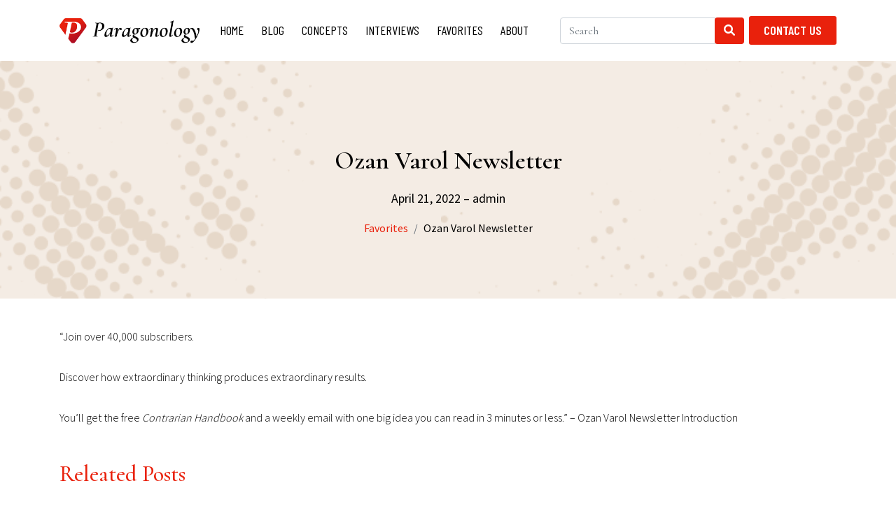

--- FILE ---
content_type: text/html; charset=UTF-8
request_url: https://paragonology.com/favorite/ozan-varol-newsletter/
body_size: 8638
content:
<!DOCTYPE html>
<html lang="en-US">
<head>
	<meta charset="utf-8">
	<meta http-equiv="X-UA-Compatible" content="IE=edge" />
	<meta name="viewport" content="width=device-width, initial-scale=1">
  	<link rel="shortcut icon" href="https://paragonology.com/wp-content/themes/paragonology/images/favicon.png" type="image/x-icon">
  	<link rel="icon" href="https://paragonology.com/wp-content/themes/paragonology/images/favicon.png" type="image/x-icon">
	<!--  Google Font CSS  -->
  <link rel="preconnect" href="https://fonts.googleapis.com">
  <link rel="preconnect" href="https://fonts.gstatic.com" crossorigin>
  <link href="https://fonts.googleapis.com/css2?family=Barlow+Condensed:wght@400;600&family=Cormorant:ital,wght@0,400;0,500;0,600;1,500&family=Source+Sans+Pro:wght@300;400&display=swap" rel="stylesheet">
	
  	<meta name='robots' content='index, follow, max-image-preview:large, max-snippet:-1, max-video-preview:-1' />

	<!-- This site is optimized with the Yoast SEO plugin v26.8 - https://yoast.com/product/yoast-seo-wordpress/ -->
	<title>Ozan Varol Newsletter - Paragonology</title>
	<link rel="canonical" href="https://paragonology.com/favorite/ozan-varol-newsletter/" />
	<meta property="og:locale" content="en_US" />
	<meta property="og:type" content="article" />
	<meta property="og:title" content="Ozan Varol Newsletter - Paragonology" />
	<meta property="og:description" content="&#8220;Join over 40,000 subscribers. Discover how extraordinary thinking produces extraordinary results. You’ll get the free Contrarian Handbook and a weekly email with one big idea you can read in 3 minutes or less.&#8221; – Ozan Varol Newsletter Introduction" />
	<meta property="og:url" content="https://paragonology.com/favorite/ozan-varol-newsletter/" />
	<meta property="og:site_name" content="Paragonology" />
	<meta property="article:modified_time" content="2022-04-25T19:54:33+00:00" />
	<meta name="twitter:card" content="summary_large_image" />
	<script type="application/ld+json" class="yoast-schema-graph">{"@context":"https://schema.org","@graph":[{"@type":"WebPage","@id":"https://paragonology.com/favorite/ozan-varol-newsletter/","url":"https://paragonology.com/favorite/ozan-varol-newsletter/","name":"Ozan Varol Newsletter - Paragonology","isPartOf":{"@id":"https://paragonology.com/#website"},"datePublished":"2022-04-21T19:53:38+00:00","dateModified":"2022-04-25T19:54:33+00:00","breadcrumb":{"@id":"https://paragonology.com/favorite/ozan-varol-newsletter/#breadcrumb"},"inLanguage":"en-US","potentialAction":[{"@type":"ReadAction","target":["https://paragonology.com/favorite/ozan-varol-newsletter/"]}]},{"@type":"BreadcrumbList","@id":"https://paragonology.com/favorite/ozan-varol-newsletter/#breadcrumb","itemListElement":[{"@type":"ListItem","position":1,"name":"Home","item":"https://paragonology.com/"},{"@type":"ListItem","position":2,"name":"Favorites","item":"https://paragonology.com/favorite/"},{"@type":"ListItem","position":3,"name":"Ozan Varol Newsletter"}]},{"@type":"WebSite","@id":"https://paragonology.com/#website","url":"https://paragonology.com/","name":"Paragonology","description":"The Study of Elite Performance","potentialAction":[{"@type":"SearchAction","target":{"@type":"EntryPoint","urlTemplate":"https://paragonology.com/?s={search_term_string}"},"query-input":{"@type":"PropertyValueSpecification","valueRequired":true,"valueName":"search_term_string"}}],"inLanguage":"en-US"}]}</script>
	<!-- / Yoast SEO plugin. -->


<link rel="alternate" title="oEmbed (JSON)" type="application/json+oembed" href="https://paragonology.com/wp-json/oembed/1.0/embed?url=https%3A%2F%2Fparagonology.com%2Ffavorite%2Fozan-varol-newsletter%2F" />
<link rel="alternate" title="oEmbed (XML)" type="text/xml+oembed" href="https://paragonology.com/wp-json/oembed/1.0/embed?url=https%3A%2F%2Fparagonology.com%2Ffavorite%2Fozan-varol-newsletter%2F&#038;format=xml" />
<style id='wp-img-auto-sizes-contain-inline-css' type='text/css'>
img:is([sizes=auto i],[sizes^="auto," i]){contain-intrinsic-size:3000px 1500px}
/*# sourceURL=wp-img-auto-sizes-contain-inline-css */
</style>
<style id='wp-emoji-styles-inline-css' type='text/css'>

	img.wp-smiley, img.emoji {
		display: inline !important;
		border: none !important;
		box-shadow: none !important;
		height: 1em !important;
		width: 1em !important;
		margin: 0 0.07em !important;
		vertical-align: -0.1em !important;
		background: none !important;
		padding: 0 !important;
	}
/*# sourceURL=wp-emoji-styles-inline-css */
</style>
<style id='wp-block-library-inline-css' type='text/css'>
:root{--wp-block-synced-color:#7a00df;--wp-block-synced-color--rgb:122,0,223;--wp-bound-block-color:var(--wp-block-synced-color);--wp-editor-canvas-background:#ddd;--wp-admin-theme-color:#007cba;--wp-admin-theme-color--rgb:0,124,186;--wp-admin-theme-color-darker-10:#006ba1;--wp-admin-theme-color-darker-10--rgb:0,107,160.5;--wp-admin-theme-color-darker-20:#005a87;--wp-admin-theme-color-darker-20--rgb:0,90,135;--wp-admin-border-width-focus:2px}@media (min-resolution:192dpi){:root{--wp-admin-border-width-focus:1.5px}}.wp-element-button{cursor:pointer}:root .has-very-light-gray-background-color{background-color:#eee}:root .has-very-dark-gray-background-color{background-color:#313131}:root .has-very-light-gray-color{color:#eee}:root .has-very-dark-gray-color{color:#313131}:root .has-vivid-green-cyan-to-vivid-cyan-blue-gradient-background{background:linear-gradient(135deg,#00d084,#0693e3)}:root .has-purple-crush-gradient-background{background:linear-gradient(135deg,#34e2e4,#4721fb 50%,#ab1dfe)}:root .has-hazy-dawn-gradient-background{background:linear-gradient(135deg,#faaca8,#dad0ec)}:root .has-subdued-olive-gradient-background{background:linear-gradient(135deg,#fafae1,#67a671)}:root .has-atomic-cream-gradient-background{background:linear-gradient(135deg,#fdd79a,#004a59)}:root .has-nightshade-gradient-background{background:linear-gradient(135deg,#330968,#31cdcf)}:root .has-midnight-gradient-background{background:linear-gradient(135deg,#020381,#2874fc)}:root{--wp--preset--font-size--normal:16px;--wp--preset--font-size--huge:42px}.has-regular-font-size{font-size:1em}.has-larger-font-size{font-size:2.625em}.has-normal-font-size{font-size:var(--wp--preset--font-size--normal)}.has-huge-font-size{font-size:var(--wp--preset--font-size--huge)}.has-text-align-center{text-align:center}.has-text-align-left{text-align:left}.has-text-align-right{text-align:right}.has-fit-text{white-space:nowrap!important}#end-resizable-editor-section{display:none}.aligncenter{clear:both}.items-justified-left{justify-content:flex-start}.items-justified-center{justify-content:center}.items-justified-right{justify-content:flex-end}.items-justified-space-between{justify-content:space-between}.screen-reader-text{border:0;clip-path:inset(50%);height:1px;margin:-1px;overflow:hidden;padding:0;position:absolute;width:1px;word-wrap:normal!important}.screen-reader-text:focus{background-color:#ddd;clip-path:none;color:#444;display:block;font-size:1em;height:auto;left:5px;line-height:normal;padding:15px 23px 14px;text-decoration:none;top:5px;width:auto;z-index:100000}html :where(.has-border-color){border-style:solid}html :where([style*=border-top-color]){border-top-style:solid}html :where([style*=border-right-color]){border-right-style:solid}html :where([style*=border-bottom-color]){border-bottom-style:solid}html :where([style*=border-left-color]){border-left-style:solid}html :where([style*=border-width]){border-style:solid}html :where([style*=border-top-width]){border-top-style:solid}html :where([style*=border-right-width]){border-right-style:solid}html :where([style*=border-bottom-width]){border-bottom-style:solid}html :where([style*=border-left-width]){border-left-style:solid}html :where(img[class*=wp-image-]){height:auto;max-width:100%}:where(figure){margin:0 0 1em}html :where(.is-position-sticky){--wp-admin--admin-bar--position-offset:var(--wp-admin--admin-bar--height,0px)}@media screen and (max-width:600px){html :where(.is-position-sticky){--wp-admin--admin-bar--position-offset:0px}}

/*# sourceURL=wp-block-library-inline-css */
</style><style id='global-styles-inline-css' type='text/css'>
:root{--wp--preset--aspect-ratio--square: 1;--wp--preset--aspect-ratio--4-3: 4/3;--wp--preset--aspect-ratio--3-4: 3/4;--wp--preset--aspect-ratio--3-2: 3/2;--wp--preset--aspect-ratio--2-3: 2/3;--wp--preset--aspect-ratio--16-9: 16/9;--wp--preset--aspect-ratio--9-16: 9/16;--wp--preset--color--black: #000000;--wp--preset--color--cyan-bluish-gray: #abb8c3;--wp--preset--color--white: #ffffff;--wp--preset--color--pale-pink: #f78da7;--wp--preset--color--vivid-red: #cf2e2e;--wp--preset--color--luminous-vivid-orange: #ff6900;--wp--preset--color--luminous-vivid-amber: #fcb900;--wp--preset--color--light-green-cyan: #7bdcb5;--wp--preset--color--vivid-green-cyan: #00d084;--wp--preset--color--pale-cyan-blue: #8ed1fc;--wp--preset--color--vivid-cyan-blue: #0693e3;--wp--preset--color--vivid-purple: #9b51e0;--wp--preset--gradient--vivid-cyan-blue-to-vivid-purple: linear-gradient(135deg,rgb(6,147,227) 0%,rgb(155,81,224) 100%);--wp--preset--gradient--light-green-cyan-to-vivid-green-cyan: linear-gradient(135deg,rgb(122,220,180) 0%,rgb(0,208,130) 100%);--wp--preset--gradient--luminous-vivid-amber-to-luminous-vivid-orange: linear-gradient(135deg,rgb(252,185,0) 0%,rgb(255,105,0) 100%);--wp--preset--gradient--luminous-vivid-orange-to-vivid-red: linear-gradient(135deg,rgb(255,105,0) 0%,rgb(207,46,46) 100%);--wp--preset--gradient--very-light-gray-to-cyan-bluish-gray: linear-gradient(135deg,rgb(238,238,238) 0%,rgb(169,184,195) 100%);--wp--preset--gradient--cool-to-warm-spectrum: linear-gradient(135deg,rgb(74,234,220) 0%,rgb(151,120,209) 20%,rgb(207,42,186) 40%,rgb(238,44,130) 60%,rgb(251,105,98) 80%,rgb(254,248,76) 100%);--wp--preset--gradient--blush-light-purple: linear-gradient(135deg,rgb(255,206,236) 0%,rgb(152,150,240) 100%);--wp--preset--gradient--blush-bordeaux: linear-gradient(135deg,rgb(254,205,165) 0%,rgb(254,45,45) 50%,rgb(107,0,62) 100%);--wp--preset--gradient--luminous-dusk: linear-gradient(135deg,rgb(255,203,112) 0%,rgb(199,81,192) 50%,rgb(65,88,208) 100%);--wp--preset--gradient--pale-ocean: linear-gradient(135deg,rgb(255,245,203) 0%,rgb(182,227,212) 50%,rgb(51,167,181) 100%);--wp--preset--gradient--electric-grass: linear-gradient(135deg,rgb(202,248,128) 0%,rgb(113,206,126) 100%);--wp--preset--gradient--midnight: linear-gradient(135deg,rgb(2,3,129) 0%,rgb(40,116,252) 100%);--wp--preset--font-size--small: 13px;--wp--preset--font-size--medium: 20px;--wp--preset--font-size--large: 36px;--wp--preset--font-size--x-large: 42px;--wp--preset--spacing--20: 0.44rem;--wp--preset--spacing--30: 0.67rem;--wp--preset--spacing--40: 1rem;--wp--preset--spacing--50: 1.5rem;--wp--preset--spacing--60: 2.25rem;--wp--preset--spacing--70: 3.38rem;--wp--preset--spacing--80: 5.06rem;--wp--preset--shadow--natural: 6px 6px 9px rgba(0, 0, 0, 0.2);--wp--preset--shadow--deep: 12px 12px 50px rgba(0, 0, 0, 0.4);--wp--preset--shadow--sharp: 6px 6px 0px rgba(0, 0, 0, 0.2);--wp--preset--shadow--outlined: 6px 6px 0px -3px rgb(255, 255, 255), 6px 6px rgb(0, 0, 0);--wp--preset--shadow--crisp: 6px 6px 0px rgb(0, 0, 0);}:where(.is-layout-flex){gap: 0.5em;}:where(.is-layout-grid){gap: 0.5em;}body .is-layout-flex{display: flex;}.is-layout-flex{flex-wrap: wrap;align-items: center;}.is-layout-flex > :is(*, div){margin: 0;}body .is-layout-grid{display: grid;}.is-layout-grid > :is(*, div){margin: 0;}:where(.wp-block-columns.is-layout-flex){gap: 2em;}:where(.wp-block-columns.is-layout-grid){gap: 2em;}:where(.wp-block-post-template.is-layout-flex){gap: 1.25em;}:where(.wp-block-post-template.is-layout-grid){gap: 1.25em;}.has-black-color{color: var(--wp--preset--color--black) !important;}.has-cyan-bluish-gray-color{color: var(--wp--preset--color--cyan-bluish-gray) !important;}.has-white-color{color: var(--wp--preset--color--white) !important;}.has-pale-pink-color{color: var(--wp--preset--color--pale-pink) !important;}.has-vivid-red-color{color: var(--wp--preset--color--vivid-red) !important;}.has-luminous-vivid-orange-color{color: var(--wp--preset--color--luminous-vivid-orange) !important;}.has-luminous-vivid-amber-color{color: var(--wp--preset--color--luminous-vivid-amber) !important;}.has-light-green-cyan-color{color: var(--wp--preset--color--light-green-cyan) !important;}.has-vivid-green-cyan-color{color: var(--wp--preset--color--vivid-green-cyan) !important;}.has-pale-cyan-blue-color{color: var(--wp--preset--color--pale-cyan-blue) !important;}.has-vivid-cyan-blue-color{color: var(--wp--preset--color--vivid-cyan-blue) !important;}.has-vivid-purple-color{color: var(--wp--preset--color--vivid-purple) !important;}.has-black-background-color{background-color: var(--wp--preset--color--black) !important;}.has-cyan-bluish-gray-background-color{background-color: var(--wp--preset--color--cyan-bluish-gray) !important;}.has-white-background-color{background-color: var(--wp--preset--color--white) !important;}.has-pale-pink-background-color{background-color: var(--wp--preset--color--pale-pink) !important;}.has-vivid-red-background-color{background-color: var(--wp--preset--color--vivid-red) !important;}.has-luminous-vivid-orange-background-color{background-color: var(--wp--preset--color--luminous-vivid-orange) !important;}.has-luminous-vivid-amber-background-color{background-color: var(--wp--preset--color--luminous-vivid-amber) !important;}.has-light-green-cyan-background-color{background-color: var(--wp--preset--color--light-green-cyan) !important;}.has-vivid-green-cyan-background-color{background-color: var(--wp--preset--color--vivid-green-cyan) !important;}.has-pale-cyan-blue-background-color{background-color: var(--wp--preset--color--pale-cyan-blue) !important;}.has-vivid-cyan-blue-background-color{background-color: var(--wp--preset--color--vivid-cyan-blue) !important;}.has-vivid-purple-background-color{background-color: var(--wp--preset--color--vivid-purple) !important;}.has-black-border-color{border-color: var(--wp--preset--color--black) !important;}.has-cyan-bluish-gray-border-color{border-color: var(--wp--preset--color--cyan-bluish-gray) !important;}.has-white-border-color{border-color: var(--wp--preset--color--white) !important;}.has-pale-pink-border-color{border-color: var(--wp--preset--color--pale-pink) !important;}.has-vivid-red-border-color{border-color: var(--wp--preset--color--vivid-red) !important;}.has-luminous-vivid-orange-border-color{border-color: var(--wp--preset--color--luminous-vivid-orange) !important;}.has-luminous-vivid-amber-border-color{border-color: var(--wp--preset--color--luminous-vivid-amber) !important;}.has-light-green-cyan-border-color{border-color: var(--wp--preset--color--light-green-cyan) !important;}.has-vivid-green-cyan-border-color{border-color: var(--wp--preset--color--vivid-green-cyan) !important;}.has-pale-cyan-blue-border-color{border-color: var(--wp--preset--color--pale-cyan-blue) !important;}.has-vivid-cyan-blue-border-color{border-color: var(--wp--preset--color--vivid-cyan-blue) !important;}.has-vivid-purple-border-color{border-color: var(--wp--preset--color--vivid-purple) !important;}.has-vivid-cyan-blue-to-vivid-purple-gradient-background{background: var(--wp--preset--gradient--vivid-cyan-blue-to-vivid-purple) !important;}.has-light-green-cyan-to-vivid-green-cyan-gradient-background{background: var(--wp--preset--gradient--light-green-cyan-to-vivid-green-cyan) !important;}.has-luminous-vivid-amber-to-luminous-vivid-orange-gradient-background{background: var(--wp--preset--gradient--luminous-vivid-amber-to-luminous-vivid-orange) !important;}.has-luminous-vivid-orange-to-vivid-red-gradient-background{background: var(--wp--preset--gradient--luminous-vivid-orange-to-vivid-red) !important;}.has-very-light-gray-to-cyan-bluish-gray-gradient-background{background: var(--wp--preset--gradient--very-light-gray-to-cyan-bluish-gray) !important;}.has-cool-to-warm-spectrum-gradient-background{background: var(--wp--preset--gradient--cool-to-warm-spectrum) !important;}.has-blush-light-purple-gradient-background{background: var(--wp--preset--gradient--blush-light-purple) !important;}.has-blush-bordeaux-gradient-background{background: var(--wp--preset--gradient--blush-bordeaux) !important;}.has-luminous-dusk-gradient-background{background: var(--wp--preset--gradient--luminous-dusk) !important;}.has-pale-ocean-gradient-background{background: var(--wp--preset--gradient--pale-ocean) !important;}.has-electric-grass-gradient-background{background: var(--wp--preset--gradient--electric-grass) !important;}.has-midnight-gradient-background{background: var(--wp--preset--gradient--midnight) !important;}.has-small-font-size{font-size: var(--wp--preset--font-size--small) !important;}.has-medium-font-size{font-size: var(--wp--preset--font-size--medium) !important;}.has-large-font-size{font-size: var(--wp--preset--font-size--large) !important;}.has-x-large-font-size{font-size: var(--wp--preset--font-size--x-large) !important;}
/*# sourceURL=global-styles-inline-css */
</style>

<style id='classic-theme-styles-inline-css' type='text/css'>
/*! This file is auto-generated */
.wp-block-button__link{color:#fff;background-color:#32373c;border-radius:9999px;box-shadow:none;text-decoration:none;padding:calc(.667em + 2px) calc(1.333em + 2px);font-size:1.125em}.wp-block-file__button{background:#32373c;color:#fff;text-decoration:none}
/*# sourceURL=/wp-includes/css/classic-themes.min.css */
</style>
<link rel='stylesheet' id='contact-form-7-css' href='https://paragonology.com/wp-content/plugins/contact-form-7/includes/css/styles.css?ver=6.1.4' type='text/css' media='all' />
<link rel='stylesheet' id='paragonology-bootstrap-css' href='https://paragonology.com/wp-content/themes/paragonology/css/bootstrap.min.css?ver=6.9' type='text/css' media='all' />
<link rel='stylesheet' id='paragonology-fontawesome-css' href='https://paragonology.com/wp-content/themes/paragonology/css/all.css?ver=6.9' type='text/css' media='all' />
<link rel='stylesheet' id='paragonology-styles-css' href='https://paragonology.com/wp-content/themes/paragonology/css/styles.css?ver=6.9' type='text/css' media='all' />
<link rel="https://api.w.org/" href="https://paragonology.com/wp-json/" /><link rel="EditURI" type="application/rsd+xml" title="RSD" href="https://paragonology.com/xmlrpc.php?rsd" />
<meta name="generator" content="WordPress 6.9" />
<link rel='shortlink' href='https://paragonology.com/?p=322' />
<meta name="cdp-version" content="1.5.0" /></head>

<body class="wp-singular favorite-template-default single single-favorite postid-322 wp-theme-paragonology">

	<!--  Header Start Here  -->
	<header>
	    <div class="container">
	      <nav class="navbar navbar-expand-lg">
	        <a class="navbar-brand" href="https://paragonology.com"><img src="https://paragonology.com/wp-content/uploads/2022/04/logo.png" alt=""></a>
	        <!-- <button class="navbar-toggler" type="button" data-bs-toggle="collapse" data-bs-target="#navbarSupportedContent" aria-controls="navbarSupportedContent" aria-expanded="false" aria-label="Toggle navigation">
	          <span class="navbar-toggler-icon"></span>
	          <span class="navbar-toggler-icon"></span>
	          <span class="navbar-toggler-icon"></span>
	        </button> -->
			 
			  
			  
	        <div class="collapse navbar-collapse" id="navbarSupportedContent">
	        	<ul class="navbar-nav mb-2 mb-lg-0"><li id="menu-item-68" class="menu-item menu-item-type-post_type menu-item-object-page menu-item-home menu-item-68"><a href="https://paragonology.com/">Home</a></li>
<li id="menu-item-71" class="menu-item menu-item-type-post_type menu-item-object-page menu-item-71"><a href="https://paragonology.com/blog/">Blog</a></li>
<li id="menu-item-123" class="menu-item menu-item-type-post_type menu-item-object-page menu-item-123"><a href="https://paragonology.com/concepts-2/">Concepts</a></li>
<li id="menu-item-532" class="menu-item menu-item-type-post_type menu-item-object-page menu-item-532"><a href="https://paragonology.com/interviews/">Interviews</a></li>
<li id="menu-item-122" class="menu-item menu-item-type-post_type menu-item-object-page menu-item-122"><a href="https://paragonology.com/favorites/">Favorites</a></li>
<li id="menu-item-192" class="menu-item menu-item-type-post_type menu-item-object-page menu-item-192"><a href="https://paragonology.com/about-me/">About</a></li>
</ul>                <div class="close_icon"><img src="https://paragonology.com/wp-content/themes/paragonology/images/close-icon-white.png" alt=""></div>
				
				 <div class="header-search">
								  <form method="get" class="search-form" action="https://paragonology.com">

					  <div class="input-group">
						  <input type="search" name="s" class="form-control" placeholder="Search" value="">
						  <span class="input-group-btn">
							  <button class="btn" type="submit"><i class="fa fa-search" aria-hidden="true"></i></button>
						  </span>
					  </div>	
				  </form>
			  </div>
			  
	        </div>
			  
			   
			   
			  
			 
			   
			  
			  
	        <div class="nav_right">
	          <a href="https://paragonology.com/contact-us/" class="button primary_button">Contact Us</a>
				
	        </div>
	      </nav>
	      <div class="hamburg_icon">
            <button type="button"><i class="fa-solid fa-bars"></i></button>
        </div>
	    </div>
	</header>
	<!--  Header Ends Here  -->
    

  <!-- Banner Starts Here -->
  <section class="inner_banner single_banner">
      <div class="container">
              <div class="banner_content">
          <h1>Ozan Varol Newsletter</h1>
          <h4>April 21, 2022 – <span>admin</span></h4>
          <nav aria-label="breadcrumb">
            <ol class="breadcrumb">
              <li class="breadcrumb-item"><a href="https://paragonology.com/favorites/">Favorites</a></li>
              <li class="breadcrumb-item" aria-current="page">Ozan Varol Newsletter</li>
            </ol>
          </nav>
        </div>
            </div>
  </section>
  <!-- Banner Ends Here -->

  <!--  Main Content Start Here  -->
  <main>
      <section class="default_wrapper single_wrapper">
        <div class="container">
                      <p>&#8220;Join over 40,000 subscribers.</p>
<p>Discover how extraordinary thinking produces extraordinary results.</p>
<p>You’ll get the free <em>Contrarian Handbook</em> and a weekly email with one big idea you can read in 3 minutes or less.&#8221; – Ozan Varol Newsletter Introduction</p>
                    <div class="releated_posts">
            <h2 class="my-5">Releated Posts</h2>
            <div class="row">
                                <div class="col-md-4">
                    <div class="blog_col">
                      <div class="blog_col_img"><a href="https://paragonology.com/favorite/richer-wiser-happier-by-william-green/"><img src="" alt=""></a></div>
                      <div class="blog_content">
                        <h5>April 11, 2022 – <span>admin</span></h5>
                        <h3><a href="https://paragonology.com/favorite/richer-wiser-happier-by-william-green/">Richer, Wiser, Happier by William Green</a></h3>
                        <div class="readmore"><a href="https://paragonology.com/favorite/richer-wiser-happier-by-william-green/" class="button secondary_button">Read More <i class="fa-solid fa-arrow-right"></i></a></div>
                      </div>
                    </div>
                  </div>
                                <div class="col-md-4">
                    <div class="blog_col">
                      <div class="blog_col_img"><a href="https://paragonology.com/favorite/68-bits-of-unsolicited-advice-by-kevin-kelley/"><img src="" alt=""></a></div>
                      <div class="blog_content">
                        <h5>April 12, 2022 – <span>admin</span></h5>
                        <h3><a href="https://paragonology.com/favorite/68-bits-of-unsolicited-advice-by-kevin-kelley/">68 Bits of Unsolicited Advice by Kevin Kelley</a></h3>
                        <div class="readmore"><a href="https://paragonology.com/favorite/68-bits-of-unsolicited-advice-by-kevin-kelley/" class="button secondary_button">Read More <i class="fa-solid fa-arrow-right"></i></a></div>
                      </div>
                    </div>
                  </div>
                                <div class="col-md-4">
                    <div class="blog_col">
                      <div class="blog_col_img"><a href="https://paragonology.com/favorite/traders4acause/"><img src="" alt=""></a></div>
                      <div class="blog_content">
                        <h5>April 11, 2022 – <span>admin</span></h5>
                        <h3><a href="https://paragonology.com/favorite/traders4acause/">Traders4ACause</a></h3>
                        <div class="readmore"><a href="https://paragonology.com/favorite/traders4acause/" class="button secondary_button">Read More <i class="fa-solid fa-arrow-right"></i></a></div>
                      </div>
                    </div>
                  </div>
                          </div>
          </div>
        </div>
      </section>
  </main>
  <!--  Main Content Ends Here  -->
   
	<!--   Footer Start Here  -->
	 <section class="newsletter_wrapper">
	    <div class="container">
	      <h2>Newsletter Sign-up</h2>
	      <p>Sign up with your email address to receive news and updates</p>
	        <div class="newsletter_form">
	          
<div class="wpcf7 no-js" id="wpcf7-f135-o1" lang="en-US" dir="ltr" data-wpcf7-id="135">
<div class="screen-reader-response"><p role="status" aria-live="polite" aria-atomic="true"></p> <ul></ul></div>
<form action="/favorite/ozan-varol-newsletter/#wpcf7-f135-o1" method="post" class="wpcf7-form init" aria-label="Contact form" novalidate="novalidate" data-status="init">
<fieldset class="hidden-fields-container"><input type="hidden" name="_wpcf7" value="135" /><input type="hidden" name="_wpcf7_version" value="6.1.4" /><input type="hidden" name="_wpcf7_locale" value="en_US" /><input type="hidden" name="_wpcf7_unit_tag" value="wpcf7-f135-o1" /><input type="hidden" name="_wpcf7_container_post" value="0" /><input type="hidden" name="_wpcf7_posted_data_hash" value="" />
</fieldset>
<div class="newsletter_row">
	<div class="newsletter_column">
		<p><span class="wpcf7-form-control-wrap" data-name="first-name"><input size="40" maxlength="400" class="wpcf7-form-control wpcf7-text wpcf7-validates-as-required news_input" aria-required="true" aria-invalid="false" placeholder="First Name" value="" type="text" name="first-name" /></span>
		</p>
	</div>
	<div class="newsletter_column">
		<p><span class="wpcf7-form-control-wrap" data-name="last-name"><input size="40" maxlength="400" class="wpcf7-form-control wpcf7-text wpcf7-validates-as-required news_input" aria-required="true" aria-invalid="false" placeholder="Last Name" value="" type="text" name="last-name" /></span>
		</p>
	</div>
	<div class="newsletter_column">
		<p><span class="wpcf7-form-control-wrap" data-name="your-email"><input size="40" maxlength="400" class="wpcf7-form-control wpcf7-email wpcf7-validates-as-required wpcf7-text wpcf7-validates-as-email news_input" aria-required="true" aria-invalid="false" placeholder="Email Address" value="" type="email" name="your-email" /></span>
		</p>
	</div>
	<div class="newsletter_btn_column">
		<p><input class="wpcf7-form-control wpcf7-submit has-spinner button" type="submit" value="Sign Up" />
		</p>
	</div>
</div><p style="display: none !important;" class="akismet-fields-container" data-prefix="_wpcf7_ak_"><label>&#916;<textarea name="_wpcf7_ak_hp_textarea" cols="45" rows="8" maxlength="100"></textarea></label><input type="hidden" id="ak_js_1" name="_wpcf7_ak_js" value="249"/><script>document.getElementById( "ak_js_1" ).setAttribute( "value", ( new Date() ).getTime() );</script></p><div class="wpcf7-response-output" aria-hidden="true"></div>
</form>
</div>
	        </div>
	      <p>Finding value in this content? Return the favor and help support my philanthropic work! <span><a href="https://impactcompetition.org/" target="_blank" aria-label="Read more about Impactcompetition">www.impactcompetition.org</a></span></p>
	      <div class="impact_logo"><a href="https://impactcompetition.org/" target="_blank"><img src="https://paragonology.com/wp-content/themes/paragonology/images/impact-logo.png" alt="Impact"></a></div>
	    </div>
	</section>
	<footer>
	    <div class="container">
	      <div class="row align-items-center">
	        <div class="col-md-6">
	          <div class="footer_logo">
	            <a href="https://paragonology.com"><img src="https://paragonology.com/wp-content/uploads/2022/04/logo.png" alt=""></a>
	          </div>
	        </div>
	        <!-- <div class="col-md-4">
	          <h3 class="footer_text">The Study of Elite Performance</h3>
	        </div> -->
	        <div class="col-md-6">
	          <div class="social_links">
	            <ul>
	              <li><a href="https://twitter.com/paragonology" target="_blank"><i class="fa-brands fa-twitter"></i></a></li>
	              <li><a href="https://www.instagram.com/paragonology/" target="_blank"><i class="fa-brands fa-instagram"></i></a></li>
	            </ul>
	          </div>
	        </div>
	      </div>
	      <hr>
	      <div class="footer_bottom">
	        <div class="row align-items-center">
	          <div class="col-md-6">
	            <div class="copyright">© 2023 Paragonology. Website by <a href="https://exdimension.com/" target="_blank">Ex-Dimension</a></div>
	          </div>
	          <div class="col-md-6">
	            <div class="powered_by"><a href="https://paragonology.com/privacy-policy/">Privacy Policy</a> <span>|</span> <a href="https://paragonology.com/terms-of-use/">Terms Of Use</a></div>
	          </div>
	        </div>
	      </div>
	    </div>
	</footer>
	<!--   Footer Ends Here  -->
      
  <script type="speculationrules">
{"prefetch":[{"source":"document","where":{"and":[{"href_matches":"/*"},{"not":{"href_matches":["/wp-*.php","/wp-admin/*","/wp-content/uploads/*","/wp-content/*","/wp-content/plugins/*","/wp-content/themes/paragonology/*","/*\\?(.+)"]}},{"not":{"selector_matches":"a[rel~=\"nofollow\"]"}},{"not":{"selector_matches":".no-prefetch, .no-prefetch a"}}]},"eagerness":"conservative"}]}
</script>
<script type="text/javascript" src="https://paragonology.com/wp-includes/js/dist/hooks.min.js?ver=dd5603f07f9220ed27f1" id="wp-hooks-js"></script>
<script type="text/javascript" src="https://paragonology.com/wp-includes/js/dist/i18n.min.js?ver=c26c3dc7bed366793375" id="wp-i18n-js"></script>
<script type="text/javascript" id="wp-i18n-js-after">
/* <![CDATA[ */
wp.i18n.setLocaleData( { 'text direction\u0004ltr': [ 'ltr' ] } );
//# sourceURL=wp-i18n-js-after
/* ]]> */
</script>
<script type="text/javascript" src="https://paragonology.com/wp-content/plugins/contact-form-7/includes/swv/js/index.js?ver=6.1.4" id="swv-js"></script>
<script type="text/javascript" id="contact-form-7-js-before">
/* <![CDATA[ */
var wpcf7 = {
    "api": {
        "root": "https:\/\/paragonology.com\/wp-json\/",
        "namespace": "contact-form-7\/v1"
    },
    "cached": 1
};
//# sourceURL=contact-form-7-js-before
/* ]]> */
</script>
<script type="text/javascript" src="https://paragonology.com/wp-content/plugins/contact-form-7/includes/js/index.js?ver=6.1.4" id="contact-form-7-js"></script>
<script type="text/javascript" src="https://paragonology.com/wp-content/themes/paragonology/js/jquery-3.6.0.min.js?ver=1.1" id="paragonology-jquery-js"></script>
<script type="text/javascript" src="https://paragonology.com/wp-content/themes/paragonology/js/bootstrap.bundle.min.js?ver=1.1" id="paragonology-bootstrap-js"></script>
<script type="text/javascript" src="https://paragonology.com/wp-content/themes/paragonology/js/theme-scripts.js?ver=1.1" id="paragonology-scripts-js"></script>
<script defer type="text/javascript" src="https://paragonology.com/wp-content/plugins/akismet/_inc/akismet-frontend.js?ver=1762994024" id="akismet-frontend-js"></script>
<script id="wp-emoji-settings" type="application/json">
{"baseUrl":"https://s.w.org/images/core/emoji/17.0.2/72x72/","ext":".png","svgUrl":"https://s.w.org/images/core/emoji/17.0.2/svg/","svgExt":".svg","source":{"concatemoji":"https://paragonology.com/wp-includes/js/wp-emoji-release.min.js?ver=6.9"}}
</script>
<script type="module">
/* <![CDATA[ */
/*! This file is auto-generated */
const a=JSON.parse(document.getElementById("wp-emoji-settings").textContent),o=(window._wpemojiSettings=a,"wpEmojiSettingsSupports"),s=["flag","emoji"];function i(e){try{var t={supportTests:e,timestamp:(new Date).valueOf()};sessionStorage.setItem(o,JSON.stringify(t))}catch(e){}}function c(e,t,n){e.clearRect(0,0,e.canvas.width,e.canvas.height),e.fillText(t,0,0);t=new Uint32Array(e.getImageData(0,0,e.canvas.width,e.canvas.height).data);e.clearRect(0,0,e.canvas.width,e.canvas.height),e.fillText(n,0,0);const a=new Uint32Array(e.getImageData(0,0,e.canvas.width,e.canvas.height).data);return t.every((e,t)=>e===a[t])}function p(e,t){e.clearRect(0,0,e.canvas.width,e.canvas.height),e.fillText(t,0,0);var n=e.getImageData(16,16,1,1);for(let e=0;e<n.data.length;e++)if(0!==n.data[e])return!1;return!0}function u(e,t,n,a){switch(t){case"flag":return n(e,"\ud83c\udff3\ufe0f\u200d\u26a7\ufe0f","\ud83c\udff3\ufe0f\u200b\u26a7\ufe0f")?!1:!n(e,"\ud83c\udde8\ud83c\uddf6","\ud83c\udde8\u200b\ud83c\uddf6")&&!n(e,"\ud83c\udff4\udb40\udc67\udb40\udc62\udb40\udc65\udb40\udc6e\udb40\udc67\udb40\udc7f","\ud83c\udff4\u200b\udb40\udc67\u200b\udb40\udc62\u200b\udb40\udc65\u200b\udb40\udc6e\u200b\udb40\udc67\u200b\udb40\udc7f");case"emoji":return!a(e,"\ud83e\u1fac8")}return!1}function f(e,t,n,a){let r;const o=(r="undefined"!=typeof WorkerGlobalScope&&self instanceof WorkerGlobalScope?new OffscreenCanvas(300,150):document.createElement("canvas")).getContext("2d",{willReadFrequently:!0}),s=(o.textBaseline="top",o.font="600 32px Arial",{});return e.forEach(e=>{s[e]=t(o,e,n,a)}),s}function r(e){var t=document.createElement("script");t.src=e,t.defer=!0,document.head.appendChild(t)}a.supports={everything:!0,everythingExceptFlag:!0},new Promise(t=>{let n=function(){try{var e=JSON.parse(sessionStorage.getItem(o));if("object"==typeof e&&"number"==typeof e.timestamp&&(new Date).valueOf()<e.timestamp+604800&&"object"==typeof e.supportTests)return e.supportTests}catch(e){}return null}();if(!n){if("undefined"!=typeof Worker&&"undefined"!=typeof OffscreenCanvas&&"undefined"!=typeof URL&&URL.createObjectURL&&"undefined"!=typeof Blob)try{var e="postMessage("+f.toString()+"("+[JSON.stringify(s),u.toString(),c.toString(),p.toString()].join(",")+"));",a=new Blob([e],{type:"text/javascript"});const r=new Worker(URL.createObjectURL(a),{name:"wpTestEmojiSupports"});return void(r.onmessage=e=>{i(n=e.data),r.terminate(),t(n)})}catch(e){}i(n=f(s,u,c,p))}t(n)}).then(e=>{for(const n in e)a.supports[n]=e[n],a.supports.everything=a.supports.everything&&a.supports[n],"flag"!==n&&(a.supports.everythingExceptFlag=a.supports.everythingExceptFlag&&a.supports[n]);var t;a.supports.everythingExceptFlag=a.supports.everythingExceptFlag&&!a.supports.flag,a.supports.everything||((t=a.source||{}).concatemoji?r(t.concatemoji):t.wpemoji&&t.twemoji&&(r(t.twemoji),r(t.wpemoji)))});
//# sourceURL=https://paragonology.com/wp-includes/js/wp-emoji-loader.min.js
/* ]]> */
</script>

</body>
</html>

--- FILE ---
content_type: text/css; charset=UTF-8
request_url: https://paragonology.com/wp-content/themes/paragonology/css/styles.css?ver=6.9
body_size: 5467
content:
/* 
html5doctor.com Reset Stylesheet
v1.6.1
Last Updated: 2010-09-17
Author: Richard Clark - http://richclarkdesign.com 
Twitter: @rich_clark
*/

:root {
    --primary: #e9210c;
    --second_primary: #ad0d11;
    --secondary: #f4ece4;
    --gray: #ACACAC;
    --black: #000000;
    --white: #ffffff; 
}
html, body, div, span, object, iframe, h1, h2, h3, h4, h5, h6, p, blockquote, pre, abbr, address, cite, code, del, dfn, em, img, ins, kbd, q, samp, small, strong, sub, sup, var, b, i, dl, dt, dd, ol, ul, li, fieldset, form, label, legend, table, caption, tbody, tfoot, thead, tr, th, td, article, aside, canvas, details, figcaption, figure, footer, header, hgroup, menu, nav, section, summary, time, mark, audio, video {
    margin: 0;
    padding: 0;
    border: 0;
    outline: 0;
    vertical-align: baseline;
    background: transparent;
}
article, aside, details, figcaption, figure, footer, header, hgroup, menu, nav, section {
    display: block;
}
ol, ul {
    list-style: none;
}
blockquote, q {
    quotes: none;
}
blockquote:before, blockquote:after, q:before, q:after {
    content: '';
    content: none;
}
a {
    color: #000000;
    text-decoration: none;
}
a:hover {
    text-decoration: none;
    transition:all 0.3s ease-in-out;
}
del {
    text-decoration: line-through;
}
abbr[title], dfn[title] {
    border-bottom: 1px dotted;
    cursor: help;
}
table {
    border-collapse: collapse;
    border-spacing: 0;
}
/* change border colour to suit your needs */
hr {
    display: block;
    height: 1px;
    border: 0;
    border-top: 1px solid #cccccc;
    margin: 1em 0;
    padding: 0;
}
img{
    vertical-align: middle;
}
input, select {
    vertical-align: middle;
}
input[type=text]:focus, input[type=email]:focus,
input[type=password]:focus, select:focus,
textarea:focus, input[type=submit]:focus,
button:focus{
  outline: 0;
}
::-webkit-input-placeholder { /* Chrome/Opera/Safari */
    color: #bdbdbd;
}
::-moz-placeholder { /* Firefox 19+ */
    color: #bdbdbd);
}
:-ms-input-placeholder { /* IE 10+ */
    color: #bdbdbd;
}
:-moz-placeholder { /* Firefox 18- */
    color: #bdbdbd;
}
html{
    height: 100%;
}
body{
    font-size: 16px;
    display: flex;
    flex-direction: column;
    height: 100%;
    color: var(--black);
    font-family: 'Cormorant', serif;
    /*font-family: 'Barlow Condensed', sans-serif;
    font-family: 'Source Sans Pro', sans-serif;*/
}
.container{
    max-width: 1440px;
    width: 100%;
    margin: 0 auto;
}
.button{
    display: inline-block;
    color: var(--black);
    background: transparent;
    text-align: center;
    text-decoration: none;
    text-transform: uppercase;
    vertical-align: middle;
    cursor: pointer;
    border: 1px solid transparent;
    padding: 6px 20px;
    font-size: 18px;
    min-width: 100px;
    border-radius: 3px;
    font-weight: 600;
    font-family: 'Barlow Condensed', sans-serif;
    transition: color .15s ease-in-out,background-color .15s ease-in-out,
    border-color .15s ease-in-out,box-shadow .15s ease-in-out;
}
.primary_button{
    background: var(--primary);
    color: var(--white);
}
.primary_button:hover{
    background: transparent;
    color: var(--primary);
    border: 1px solid var(--primary);
}
.secondary_button{
    background: transparent;
    color: var(--primary);
    border: 1px solid var(--primary);
}
.secondary_button:hover{
    background: var(--primary);
    color: var(--white);
}
.sm_button{
    padding: 8px 20px; 
}
.btn_small {
    font-size: 14px;
    padding: 5px 10px;
    min-width: auto;
}
.news_input{
    background: var(--white);
    border: none;
    border-radius: 3px;
    padding: 12px 20px;
    font-size: 18px;
    margin-right: 15px;
    width: 100%;
    font-family: 'Source Sans Pro', sans-serif;
    font-weight: 300;
}
.input_field{
    background: var(--white);
    border: 1px solid #E2E2E2;
    border-radius: 3px;
    padding: 12px 20px;
    font-size: 18px;
    margin-right: 15px;
    width: 100%;
    font-family: 'Source Sans Pro', sans-serif;
    font-weight: 300;
}

/*Header*/
header{
    padding: 15px 0;
    z-index: 2;
    transition: all 0.3s ease;
    position: fixed;
    width: 100%;
    top: 0;
    background: var(--white);
}
.page-template-home_template header{
    background: transparent;
}
.navbar-nav{
    margin-left: auto;
    margin-right: 0;
}
.navbar-nav li{}
.navbar-nav li a{
    text-transform: uppercase;
    font-size: 18px;
    font-family: 'Barlow Condensed', sans-serif;
    font-weight: 500;
}
.navbar-nav li{
    margin-right: 45px;
}

.header-search { margin-right:32px; }

.header-search  button {  background:var(--primary); }
.header-search  button i {  color:#fff; }
.navbar-nav li a:hover,
.navbar-nav li.current_page_item a{
    color: var(--primary);
}
.navbar .navbar-toggler {
    padding: 0;
}
.navbar .navbar-toggler .toggler_icon {
    display: block;
    background: #434443;
    height: 3px;
    margin: 8px 0;
    width: 35px;
    border-radius: 3px;
}
.navbar-toggler:focus{
    outline: none;
    border: none;
    box-shadow: none;
}
.navbar-toggler-icon {
    display: block;
    background: #434443;
    height: 3px;
    margin: 8px 0;
    width: 35px;
    border-radius: 3px;
}
.navbar-brand{
    padding: 0;
}
.navbar-brand img{
    max-width: 250px;
}
.sticky_header,
.page-template-home_template header.sticky_header{
    box-shadow: 0 2px 3px rgba(0, 0, 0, 0.03);
    background: var(--white);
}

/*Banner*/
.home_banner{
    background: var(--secondary);
    position: relative;
    padding: 200px 0 300px;
    overflow: hidden;
}
.home_banner:before{
    content: "";
    background: url(../images/placeholder.svg) no-repeat;
    background-size: cover;
    width: 100%;
    height: 500px;
    position: absolute;
    left: 0;
    top: 0;
}
/*.home_banner .container{
    height: 100%;
}*/
.banner_content{
    max-width: 950px;
    position: relative;
    z-index: 1;
}
.banner_content h1{
    font-size: 62px;
    line-height: 1.3;
    font-weight: 600;
}
/*Clients*/
.clients_wrapper{
    padding: 40px 0;
}
.clients_wrapper h2{
    text-transform: uppercase;
    font-weight: 600;
    font-size: 20px;
    font-family: 'Barlow Condensed', sans-serif;
    color: var(--gray);
    text-align: center;
}
.clients_wrapper hr{
    margin: 30px 0;
}
.clients_wrapper ul{
    display: flex;
    align-items: flex-start;
    justify-content: space-between;
}
.clients_wrapper ul li{}
.clients_wrapper ul li img{
    height: 25px;
    object-fit: contain;
}

/*Introduction*/
.intro_wrapper{
    padding: 80px 0;
}
.intro_wrapper h3{
    margin-bottom: 40px;
    font-size: 30px;
    font-weight: 500;
    line-height: 1.6;
}
.intro_wrapper p{
    font-family: 'Source Sans Pro', sans-serif;
    font-weight: 300;
    line-height: 1.6;
    font-size: 24px;
}
/*Elite Performance*/
.elite_performance{
    text-align: center;
    color: var(--white);
    padding: 150px 0;
    background: url(../images/banner.jpg) no-repeat;
    background-size: cover;
}
.elite_performance h2{
    font-size: 52px;
    font-weight: 500;
    line-height: 1.6;
}
.elite_performance .elite_icon{
    margin-bottom: 40px;
}

/*Post Categories*/
.post_categories{
    padding: 60px 0;
}
.home_column{
    margin: 30px 0;
    /*border: 1px solid #E2E2E2;
    border-radius: 10px;*/
}
.home_column_img{
    overflow: hidden;
}
.home_column_img img{
    border-radius: 10px 10px 0 0;
    width: 100%;
    height: 350px;
    object-fit: cover;
    -webkit-transform: scale(1);
    transform: scale(1);
    -webkit-transition: .3s ease-in-out;
    transition: .3s ease-in-out;
}
.home_column_img:hover img{
    -webkit-transform: scale(1.1);
    transform: scale(1.1);
}
.home_column h3{
    text-align: center;
    padding: 25px 0;
    font-size: 32px;
    border: 1px solid #E2E2E2;
    border-top: none;
    border-radius: 0 0 10px 10px;
}
.home_column:hover h3{
    color: var(--primary);
}

/*Newsletter*/
.newsletter_wrapper{
    background-image: linear-gradient(to right, #d63a25, #c83423, #ba2f21, #ad291f, #9f241d);
    text-align: center;
    padding: 50px 0;
    color: var(--white);
}
.newsletter_wrapper h2{
    font-size: 42px;
    margin-bottom: 10px;
    font-weight: 600;
}
.newsletter_wrapper p{
    font-family: 'Source Sans Pro', sans-serif;
    font-size: 18px;
}
.newsletter_wrapper p span{
    display: block;
    margin-top: 10px;
}
.newsletter_wrapper p span a{
    color: var(--white);
}
.newsletter_form{
    /*display: flex;
    align-items: center;
    justify-content: center;*/
    margin: 40px 0 0px;
}
.newsletter_row{
    display: flex;
    align-items: flex-start;
    /*flex-wrap: wrap;*/
}
.newsletter_column{
    margin-right: 15px;
    width: 27%;
}
.newsletter_btn_column{
    width: 15%;
}
.newsletter_form .button{
    background: var(--white);
    color: var(--primary);
    width: 100%;
    padding: 11px 20px;
}
.wpcf7-not-valid-tip{
    font-family: 'Source Sans Pro', sans-serif;
}
.newsletter_form .wpcf7-not-valid-tip{
    color: #f8d26e;
    font-family: 'Source Sans Pro', sans-serif;
    text-align: left;
}
.wpcf7 form .wpcf7-response-output{
   font-family: 'Source Sans Pro', sans-serif; 
}

/*Footer*/
footer{
    margin-top: auto;
    background: var(--secondary);
    padding: 80px 0 50px;
}
footer hr{
    margin: 40px 0;
}
.footer_logo img{
    max-width: 250px;
}
.social_links{}
.social_links ul{
    display: flex;
    justify-content: flex-end;
}
.social_links ul li:not(:last-child){
    margin-right: 30px;
}
.social_links ul li a{
    font-size: 20px;
}
.social_links ul li a:hover{
    color: var(--primary);
}
.footer_text{
    text-align: center;
    font-weight: 500;
    font-size: 28px;
}
.footer_bottom{}
.copyright{
    font-family: 'Source Sans Pro', sans-serif;
}
.copyright a{
    color: var(--primary);
}
.powered_by{
    text-align: right;
    font-family: 'Source Sans Pro', sans-serif;
}
.powered_by a:hover{
    color: var(--primary);
}
.powered_by span{
    margin: 0 10px;
}

/*Inner banner*/
.inner_banner{
    background: var(--secondary);
    position: relative;
    padding: 40px 0 40px;
    margin-top: 90px;
}

/*About Us*/
.about_wrapper{
    padding: 100px 0 150px;
}
.about_content{
    padding-right: 0;
}
.about_content h2{
    font-size: 62px;
    line-height: 45px;
    font-weight: 500;
    font-style: italic;
}
.about_content h3{
    margin: 40px 0;
    font-weight: 500;
    font-size: 26px;
    line-height: 1.5;
}
.about_content p{
    font-size: 20px;
    line-height: 1.6;
    font-family: 'Source Sans Pro', sans-serif;
    font-weight: 300;
}
.about_img{
    text-align: right;
}
.about_img img{
    border-radius: 10px;
}

/*Contact Us*/
.contact_wrapper{}
.contact_content{
    padding-right: 100px;
}
.contact_content p strong{
    display: block;
    font-weight: 600;
}
.contact_content p span{}
.contact_form{}
.form-group{
    margin-bottom: 30px;
}
.contact_form label{
    font-family: 'Source Sans Pro', sans-serif;
    font-weight: 600;
    margin-bottom: 5px;
}
.contact_form label span{
    color: var(--primary);
}
.contact_form textarea{
    resize: none;
    min-height: 220px;
}
.default_wrapper{
    padding: 90px 0;
}
.default_wrapper p{
    margin-bottom: 30px;
    font-family: 'Source Sans Pro', sans-serif;
    font-weight: 300;
    font-size: 18px;
    line-height: 1.8;
}
.terms_wrapper h3{
    font-size: 28px;
    line-height: 1.5;
    margin-bottom: 50px;
}
.default_wrapper ul{
    margin: 20px 0;
}
.default_wrapper ul li{
    font-family: 'Source Sans Pro', sans-serif;
    font-weight: 300;
    font-size: 18px;
    line-height: 1.8;
}
.default_wrapper ul li:not(:last-child){
    margin-bottom: 10px;
}
.terms_wrapper h4{
    font-size: 22px;
    line-height: 1.5;
    margin-bottom: 10px;
}
.contact_wrapper p{
    max-width: 400px;
    margin-bottom: 50px;
}
.contact_wrapper .button{
    min-width: 180px;
    padding: 12px 20px;
    font-size: 18px;
}
.single_wrapper img{
    max-width: 100%;
    margin-bottom: 25px;
}
.single_banner{
    padding: 150px 0 250px;
    overflow: hidden;
}
.single_banner:before{
    content: "";
    background: url(../images/left-placeholder.png) no-repeat;
    background-size: 100%;
    width: 450px;
    height: 400px;
    position: absolute;
    top: 0;
    left: 0;
}
.single_banner:after{
    content: "";
    background: url(../images/right-placeholder.png) no-repeat;
    background-size: 100%;
    width: 650px;
    height: 410px;
    position: absolute;
    top: 0;
    right: 0;
}
.single_banner .banner_content{
    text-align: center;
    max-width: 100%;
}
.single_banner .banner_content h1{
    font-size: 52px;
}
.single_banner .banner_content h4{
    font-family: 'Source Sans Pro', sans-serif;
    font-weight: 400;
    font-size: 18px;
    margin: 20px 0;
}

/*Blog*/
.default_wrapper p.news_text{
    margin-bottom: 50px;
    font-size: 22px;
}
.blog_sidebar{}
.blog_sidebar h3{
    color: var(--primary);
    font-weight: 600;
    font-family: 'Source Sans Pro', sans-serif;
    margin-bottom: 40px;
}
.blog_sidebar ul{}
.blog_sidebar ul li{
    margin-bottom: 15px;
}
.blog_sidebar ul li a{
    color: var(--black);
    font-family: 'Source Sans Pro', sans-serif;
}
.blog_sidebar ul li a:hover{
    color: var(--primary);   
}
.blog_col{
    border-radius: 10px;
    box-shadow: 0 0px 8px rgb(0 0 0 / 10%);
    margin-bottom: 30px;

}
.blog_col_img{
    overflow: hidden;
}
.blog_col_img img{
    width: 100%;
    height: 300px;
    object-fit: cover;
    border-radius: 10px 10px 0 0;
    -webkit-transform: scale(1);
    transform: scale(1);
    -webkit-transition: .3s ease-in-out;
    transition: .3s ease-in-out;
}
.blog_col:hover img{
    -webkit-transform: scale(1.1);
    transform: scale(1.1);
}
.blog_content{
    padding: 30px;
}
.blog_content h3{
    margin-bottom: 50px;
}
.blog_content h3 a{
    color: var(--black);
}
.blog_content h3 a:hover{
    color: var(--primary);
}
.blog_content h5{
    margin-bottom: 15px;
    font-family: 'Source Sans Pro', sans-serif;
    font-size: 14px;
    color: #818181;
    font-weight: 400;
}
.loadmore{
    margin-top: 30px;
}
.readmore .button{
    padding: 10px 20px;
    min-width: 150px;
}
.readmore i{
    margin-left: 20px;
}
.latest_post{
    margin-bottom: 80px;
}
.latest_post .post_content p{
    margin: 20px 0;
}
.latest_post .post_content h3 a:hover{
    color: var(--primary); 
}
.post_img{
    overflow: hidden;
}
.post_img img{
    width: 100%;
    height: 350px;
    object-fit: cover;
    border-radius: 10px;
    -webkit-transform: scale(1);
    transform: scale(1);
    -webkit-transition: .3s ease-in-out;
    transition: .3s ease-in-out;
}
.post_img:hover img{
    -webkit-transform: scale(1.1);
    transform: scale(1.1);
}
.post_content{
    padding-right: 30px;
}
.post_content h5{
    margin-bottom: 20px;
    color: #818181;
    font-family: 'Source Sans Pro', sans-serif;
    font-size: 16px;
    font-weight: 400;
}
.post_col{
    margin-bottom: 50px;
}
.post_col h3{
    margin-bottom: 20px;
}
.post_col h3 a{
    color: var(--black);
}
.post_col h3 a:hover{
    color: var(--primary);
}
.post_col_img{
    margin-bottom: 20px;
    overflow: hidden;
}
.post_col_img img{
    width: 100%;
    height: 400px;
    object-fit: cover;
    border-radius: 10px;
    -webkit-transform: scale(1);
    transform: scale(1);
    -webkit-transition: .3s ease-in-out;
    transition: .3s ease-in-out;
}
.post_col_img:hover img{
    -webkit-transform: scale(1.1);
    transform: scale(1.1);
}
.post_listings .loadmore{
    margin-top: 80px;
}
.inner_banner .banner_content h1{
    font-size: 52px;
}
#menu-item-72{
    display: none;
}
.nextContent,
.favContent{
  display:none;
}
.breadcrumb{
    justify-content: center;
    font-family: 'Source Sans Pro', sans-serif;
}
.breadcrumb a{
    color: var(--primary);
}
.releated_posts h2{
    color: var(--primary);
}
.hamburg_icon{
    display: none;
    position: absolute;
    right: 20px;
    top: 22px;
    z-index: 9999;
}
.hamburg_icon button{
    background: transparent;
    border: 1px solid var(--black);
    color: var(--black);
    padding: 0.45rem 0.75rem;
    font-size: 1.25rem;
    line-height: 1;
    border-radius: 0.25rem;
}
.close_icon{
    display: none;
    position: absolute;
    right: 20px;
    top: 25px;
    z-index: 9999999;
}
.close_icon img{
    width: 20px;
    filter: invert(0.5);
}

@-webkit-keyframes slide-right {
    0% {
        opacity: 0;
        -webkit-transform: translateX(10%);
    }
    100% {
        opacity: 1;
        -webkit-transform: translateX(0);
    }
}
@keyframes slide-right {
    0% {
        opacity: 0;
        transform: translateX(10%);
    }
    100% {
        opacity: 1;
        transform: translateX(0);
    }
}
.impact_logo{
    margin-top: 20px;
}
.impact_logo img{
    max-width: 150px;
}
.media_lists{}
.media_lists ul li{
    display: flex;
    flex-wrap: wrap;
}
.media_lists ul li:not(:last-child){
    padding-bottom: 30px;
    margin-bottom: 30px;
    border-bottom: 1px solid #e4e4e4;
}
.media_thumb{
    width: 300px;
}
.media_thumb img{
    border-radius: 5px;
    width: 100%;
    height: auto;
    object-fit: cover;
}
.media_content{
    width: 70%;
    margin-left: 50px;
}
.media_content h3{
    margin-bottom: 10px;
    font-family: 'Cormorant', serif;
}
.media_content h3 a{}
.media_content h3 a:hover{
    color: var(--primary);
}
.media_content h5{
    font-family: 'Source Sans Pro', sans-serif;
    font-size: 14px;
    color: #818181;
}
.media_content p{
    margin: 20px 0;
}
.readmore_link{}
.readmore_link a{
    color: var(--primary);
    font-family: 'Source Sans Pro', sans-serif;
    font-weight: 400;
}
.readmore_link a i{
    margin-left: 10px;
    font-size: 16px;
}
.favorites_lists .media_content{
    margin-left: 0;
    width: 100%;
}
.favorites_lists ul{
    margin-bottom: 80px;
}
.favorites_lists h2{
    /*color: #fff;
    background: var(--primary);
    width: max-content;
    padding: 5px 20px;*/
    margin-bottom: 40px;
    color: var(--primary);
    font-size: 42px;
    border-bottom: 1px solid var(--primary);
    width: max-content;
}



/*Media Queries*/
@media screen and (max-width: 1680px){
    .container{
        max-width: 1280px;
    }
    .clients_wrapper {
        padding: 30px 0;
    }
    .clients_wrapper hr {
        margin: 20px 0;
    }
    .intro_wrapper {
        padding: 50px 0;
    }
    .intro_wrapper h3{
        font-size: 28px;
    }
    .intro_wrapper p{
        font-size: 20px;
    }
    .elite_performance h2{
        font-size: 42px;
    }
    .post_categories {
        padding: 30px 0;
    }
    .home_column h3 {
        padding: 20px 0;
        font-size: 28px;
    }
    .newsletter_wrapper h2{
        font-size: 42px;
    }
    footer{
        padding: 50px 0 30px;
    }
    .default_wrapper {
        padding: 50px 0;
    }
    .inner_banner{
        padding: 40px 0 40px;
    }
    .about_wrapper {
        padding: 60px 0 100px;
    }
    .about_content h2{
        font-size: 62px;
    }
    .about_content h3 {
        margin: 30px 0;
        font-weight: 500;
        font-size: 24px;
        line-height: 1.4;
    }
    .single_banner {
        padding: 150px 0 250px;
    }
    .home_column{
        margin: 20px 0px;
    }
    .home_banner{
        padding: 150px 0 260px;
    }
    .banner_content{
        max-width: 800px;
    }
    .banner_content h1{
        font-size: 52px;
    }
    .home_banner:before{
        height: 410px;
    }
}
@media screen and (max-width:1440px){
    .elite_performance .elite_icon {
        margin-bottom: 20px;
    }
    .about_content h2 {
        font-size: 52px;
    }
}
@media screen and (max-width:1366px){
    .container {
        padding: 0 30px;
        max-width: 1170px;
    }
    .navbar-nav li:not(:last-child) {
        margin-right: 25px;
    }
	.header-search{ margin-right:7px}
    .clients_wrapper{
        padding: 20px 0;
    }
    .clients_wrapper h2{
        font-size: 18px;
    }
    .intro_wrapper {
        padding: 50px 0;
    }
    .intro_wrapper h3{
        font-size: 22px;
        line-height: 1.5;
    }
    .elite_performance{
        padding: 120px 0;
    }
    .elite_performance h2{
        font-size: 38px;
    }
    .elite_icon img{
        width: 60px;
    }
    .post_categories {
        padding: 30px 0;
    }
    .home_column{
        margin: 10px 0;
    }
    .home_column h3 {
        padding: 15px 0;
        font-size: 22px;
    }
    .home_column_img img{
        height: 220px;
    }
    .newsletter_wrapper{
        padding: 40px 0;
    }
    .newsletter_wrapper h2{
        font-size: 30px;
    }
    .newsletter_wrapper p{
        font-size: 14px;
    }
    footer{
        padding: 50px 0 30px;
    }
    .footer_text{
        font-size: 22px;
    }
    footer hr {
        margin: 30px 0;
    }
    .single_banner .banner_content h1 {
        font-size: 42px;
        margin-bottom: 20px;
    }
    .about_content h2 {
        font-size: 42px;
        line-height: 36px;
    }
    .inner_banner .banner_content h1 {
        font-size: 36px;
    }
    .about_content h3{
        margin: 20px 0;
        font-size: 20px;
    }
    .about_wrapper {
        padding: 50px 0 80px;
    }
    .about_content p{
        font-size: 16px;
    }
    .about_content {
        padding-right: 0;
    }
    .form-group {
        margin-bottom: 20px;
    }
    .contact_wrapper p {
        margin-bottom: 30px;
    }
    .terms_wrapper h3{
        font-size: 20px;
    }
    .default_wrapper p{
        font-size: 16px;
    }
    .default_wrapper p.news_text {
        margin-bottom: 50px;
        font-size: 18px;
    }
    .blog_col_img img{
        height: 210px;
    }
    .blog_content {
        padding: 20px;
    }
    .blog_content h5{
        font-size: 12px;
    }
    .blog_content h3{
        font-size: 22px;
    }
    .post_col_img img{
        height: 300px;
    }
    .post_col h3{
        font-size: 24px;
    }
    .newsletter_form{
        margin: 30px 0 0;
    }
    .news_input{
        padding: 10px 20px;
        font-size: 16px;
    }
    .newsletter_form .button{
        padding: 9px 20px;
        font-size: 16px;
    }
    .intro_wrapper p {
        font-size: 18px;
    }
    .inner_banner{
        margin-top: 87px;
    }
    .about_img img{
        max-width: 360px;
    }
    .input_field{
        padding: 8px 20px;
    }
    .contact_form label{
        font-size: 14px;
    }
    .contact_content p strong{
        font-size: 16px;
    }
    .contact_content p span {
        font-size: 16px;
    }
    .contact_wrapper .button {
        min-width: 150px;
        padding: 10px 20px;
        font-size: 16px;
    }
    .single_banner {
        padding: 120px 0 220px;
    }
    .single_banner .banner_content h4{
        font-size: 18px;
    }
    .default_wrapper {
        padding: 40px 0;
    }
    .readmore .button{
        min-width: 120px;
        font-size: 16px;
    }
    .loadmore .button{
        font-size: 16px;
    }
    .post_content h5{
        font-size: 14px;
    }
    .latest_post .post_content h3{
        font-size: 26px;
    }
    .post_img img{
        height: 320px;
    }
    .navbar-brand img {
        max-width: 200px;
    }
    .footer_logo img {
        max-width: 200px;
    }
    .clients_wrapper ul li img {
        height: 25px;
    }
    .media_content{
        width: 65%;
    }
}
@media screen and (max-width:1280px){}
@media screen and (max-width:1040px){
	.header-search {
    position: absolute;
    z-index: 10000;
    top: 20px;
   left:30px; 
}
	
	.header-search input[type=search]{ width:250px; }

    .container {
        max-width: 960px;
    }
    .banner_content {
        max-width: 650px;
    }
    .banner_content h1 {
        font-size: 42px;
    }
    .elite_performance{
        background-position: center;
        padding: 100px 0;
    }
    .footer_text {
        font-size: 22px;
    }
    .footer_logo img{
        max-width: 180px;
    }
    .single_banner:before{
        width: 380px;
        height: 350px;
    }
    .single_banner:after{
        width: 600px;
        height: 350px;
    }
    .single_banner{
        padding: 120px 0 220px;
    }
    .terms_wrapper h3 {
        font-size: 22px;
    }
    .post_col_img img {
        height: 300px;
    }
    .post_content h5{
        font-size: 14px;
    }
    .navbar-brand img{
        max-width: 180px;
    }
    .about_img img {
        max-width: 350px;
    }
    .default_wrapper p.news_text{
        font-size: 16px;
    }
    .newsletter_column{
        width: 26%;
    }
    .clients_wrapper ul li img {
        height: 20px;
    }
    .nav_right{
        display: none;
    }
    #menu-item-72 {
        display: block;
    }
    .hamburg_icon,
    .close_icon{
        display: block;
    }
    .navbar-collapse{
        background: var(--secondary);
        position: fixed;
        top: 0;
        right: 0;
        width: 100%;
        height: 100%;
        z-index: 99999;
        padding-top: 0;
        -webkit-animation: slide-right .3s ease-out;
        animation: slide-right .3s ease-out;
    }
    .collapse:not(.show) {
        display: none !important;
    }
    .navbar-collapse.mobile_menu{
        display: block !important;
    }
    .navbar-expand-lg .navbar-nav {
        flex-direction: column;
        align-items: center;
        justify-content: center;
        height: 100%;
        margin-top: 0;
    }
    .navbar-nav li:not(:last-child){
        margin-right: 0;
        margin-left: 0;
        margin-top: 0;
        margin-bottom: 30px;
    }
    .navbar-nav li{
        text-align: center;
    }
    .navbar-nav li a{
        font-size: 32px;
    }
    .home_banner {
        padding: 150px 0 200px;
    }
    .impact_logo img {
        max-width: 120px;
    }
    .media_content {
        width: 60%;
    }
}
@media screen and (max-width:991px){
    .container {
        max-width: 720px;
    }
    .nav_right .button{
        margin-top: 3px;
        padding: 4px 20px;
    }
    .banner_content {
        max-width: 500px;
    }
    .banner_content h1 {
        font-size: 32px;
    }
    .home_banner:before {
        height: 350px;
    }
    .clients_wrapper ul li img {
        height: 18px;
        object-fit: contain;
    }
    .intro_wrapper h3 {
        font-size: 22px;
    }
    .intro_wrapper p {
        font-size: 18px;
    }
    .elite_performance {
        padding: 80px 0;
    }
    .elite_performance h2 {
        font-size: 36px;
    }
    .elite_icon img{
        width: 50px;
    }
    .home_column_img img {
        height: 220px;
    }
    .home_column h3 {
        padding: 15px 0;
        font-size: 24px;
    }
    .newsletter_wrapper h2 {
        font-size: 32px;
    }
    .newsletter_wrapper p {
        font-size: 14px;
    }
    .news_input{
        padding: 10px 12px;
        font-size: 16px;
    }
    .newsletter_form .button{
        padding: 9px 20px;
    }
    .footer_logo img {
        max-width: 150px;
    }
    .footer_text {
        font-size: 17px;
    }
    .social_links ul li a {
        font-size: 16px;
    }
    .navbar-nav{
        margin-right: 0;
    }
    .single_banner .banner_content h1 {
        font-size: 36px;
        margin-bottom: 20px;
    }
    .single_banner:before{
        width: 300px;
        background-size: 100% 100%;
    }
    .single_banner:after{
        width: 450px;
        background-size: 100% 100%;
    }
    .single_banner{
        padding: 120px 0 220px;
    }
    .about_content h3{
        font-size: 20px;
    }
    .inner_banner .banner_content h1 {
        font-size: 32px;
    }
    .about_content h2 {
        font-size: 32px;
    }
    .contact_content {
        padding-right: 0;
    }
    .contact_wrapper p {
        max-width: 100%;
    }
    .contact_form {
        margin-top: 50px;
    }
    .terms_wrapper h3 {
        font-size: 20px;
    }
    .default_wrapper {
        padding: 40px 0;
    }
    .blog_sidebar h3{
        margin-bottom: 20px;
    }
    .blog_col_img img {
        height: 200px;
    }
    .blog_content {
        padding: 15px;
    }
    .blog_content h3 {
        font-size: 22px;
        margin-bottom: 30px;
    }
    .post_col_img img {
        height: 220px;
    }
    .post_col h3 {
        font-size: 22px;
    }
    .about_img img {
        max-width: 250px;
    }
    .media_thumb {
        width: 300px;
    }
    .media_thumb img {
        width: 100%;
        height: auto;
    }
    .media_content {
        width: 50%;
        margin-left: 30px;
    }
    .media_content h3{
        font-size: 22px;
    }
    .readmore_link a{
        font-size: 16px;
    }
    .media_content p {
        margin: 10px 0;
    }
}
@media screen and (max-width:767px){
    .clients_wrapper ul{
        flex-wrap: wrap;
    }
    .clients_wrapper ul li{
        width: 33%;
        margin-bottom: 20px;
    }
    .clients_wrapper ul li:nth-child(3),
    .clients_wrapper ul li:nth-child(6){
        text-align: right;
    }
    .banner_content h1 {
        font-size: 32px;
    }
    .container{
        padding: 0 25px;
    }
    .navbar-brand img{
        max-width: 180px;
    }
    .home_banner:before{
        background-size: cover;
    }
    .clients_wrapper ul li img {
        height: 16px;
    }
    .clients_wrapper {
        padding: 20px 0;
    }
    .intro_wrapper h3 {
        font-size: 20px;
    }
    .intro_wrapper p {
        font-size: 17px;
    }
    .elite_performance h2 {
        font-size: 28px;
    }
    .newsletter_wrapper h2 {
        font-size: 28px;
    }
    .newsletter_form{
        flex-direction: column;
    }
    .news_input{
        margin-right: 0;
        margin-bottom: 10px;
    }
    .newsletter_form .button {
        width: 100%;
    }
    .footer_logo{
        text-align: center;
    }
    .social_links ul {
        justify-content: center;
    }
    .footer_text {
        font-size: 18px;
        margin: 30px 0;
    }
    .copyright{
        text-align: center;
    }
    .powered_by{
        text-align: center;
        margin-top: 10px;
    }
    footer hr {
        margin: 20px 0;
    }
    .single_banner .banner_content h1 {
        font-size: 32px;
        margin-bottom: 20px;
    }
    .single_banner .banner_content h4{
        font-size: 16px;
    }
    .single_banner:before{
        display: none;
    }
    .default_wrapper p{
        font-size: 16px;
    }
    .single_banner {
        padding: 100px 0 200px;
    }
    .about_wrapper {
        padding: 30px 0 50px;
    }
    .about_content {
        padding-right: 0;
    }
    .about_img {
        margin-top: 40px;
        text-align: center;
    }
    .reverse_order{
        order: 1;
    }
    .default_wrapper p.news_text{
        display: none;
    }
    .blog_col_img img {
        height: 250px;
    }
    .blog_content h3,
    .post_col h3,
    .post_col p{
        height: auto !important;
    }
    .post_img{
        margin-bottom: 30px;
    }
    .post_img img{
        height: 250px;
    }
    .latest_post {
        margin-bottom: 50px;
    }
    .post_col_img img {
        height: 250px;
    }
    .intro_wrapper {
        padding: 30px 0;
    }
    footer {
        padding: 30px 0 30px;
    }
    .loadmore {
        margin-top: 10px;
        margin-bottom: 60px;
    }
    .post_content {
        padding-right: 0;
        margin-bottom: 30px;
    }
    .newsletter_column,
    .newsletter_btn_column{
        width: 100%;
        margin-right: 0;
    }
    .newsletter_form .wpcf7-not-valid-tip{
        margin-bottom: 20px;
    }
    .newsletter_row{
        flex-direction: column;
    }
    .impact_logo img {
        max-width: 100px;
    }
    .media_thumb {
        width: 100%;
    }
    .media_thumb img{
        width: 100%;
        height: auto;
    }
    .media_content {
        width: 100%;
        margin-left: 0;
        margin-top: 20px;
    }
}
@media screen and (max-width:680px){}
@media screen and (max-width: 824px) and (orientation: landscape){
    .navbar-nav li:not(:last-child){
        margin-bottom: 15px
    }
    .navbar-nav li a {
        font-size: 22px;
    }
}

.wpcf7 form.sent .wpcf7-response-output {
	border-color:#fff !important; 
}


.contact_wrapper .wpcf7-response-output {
    border: 0 !important;
    margin: 0 !important;
    padding: 0 !important;
}
.wp-block-tag-cloud a {
    display: block !important;
    font-size: 18px !important;
    margin-bottom: 10px;
}
.wp-block-tag-cloud a:hover {
    color: red;
}
.search-page{
	margin-top: 150px;
}
.search-widget {
    border-bottom: 1px solid #efefef;
    padding-bottom: 20px;
    margin-top: 20px;
}
.search-widget .media_content {
    margin: 0px;
}
.wp-block-archives {
    padding-bottom: 20px;
    display: inline-block;
    width: 100%;
    border-bottom: 1px solid #ccc;
}

--- FILE ---
content_type: application/javascript; charset=UTF-8
request_url: https://paragonology.com/wp-content/themes/paragonology/js/theme-scripts.js?ver=1.1
body_size: 281
content:
// Sticky header
$(window).scroll(function(){   
    var scroll = $(window).scrollTop();
    if (scroll >= 50) {
        $("header").addClass("sticky_header");
    } else {
        $("header").removeClass("sticky_header");
    }
});

$(document).ready(function(){

  // Mobile Menu
  $(".hamburg_icon").click(function(){
      $(".navbar-collapse").show();
      $(".navbar-collapse").addClass("mobile_menu");
      $("body").css({'overflow':'hidden'});
      $(".hamburg_icon").css({'display':'none'});
    });

    $(".close_icon").click(function(){
      $(".navbar-collapse").hide();
      $(".navbar-collapse").removeClass("mobile_menu");
      $("body").css({'overflow':'scroll'});
      $(".hamburg_icon").css({'display':'block'});
  });

});

$(window).resize(function(){
  if($(window).width()<991){
     $(".hamburg_icon").click(function(){
      $(".navbar-collapse").show();
      $(".navbar-collapse").addClass("mobile_menu");
      $("body").css({'overflow':'hidden'});
      $(".hamburg_icon").css({'display':'none'});
    });
    }else{
      $(".close_icon").click(function(){
        $(".navbar-collapse").hide();
        $(".navbar-collapse").removeClass("mobile_menu");
        $("body").css({'overflow':'scroll'});
        $(".hamburg_icon").css({'display':'block'});
    }); 
  }
});


$(function () {
  $(".nextContent").slice(0, 4).show();
  if ($(".nextContent:hidden").length != 0) {
      $("#loadMore").show();
  } 

  $("#loadMore").on('click', function (e) {
      e.preventDefault();
      $(".nextContent:hidden").slice(0, 2).slideDown();
      if ($(".nextContent:hidden").length == 0) {
          $("#loadMore").fadeOut('fast');
      }
      // $('html,body').animate({
      //     scrollTop: $(this).offset().top
      // }, 1500);
  });
});

$(function () {
  $(".favContent").slice(0, 3).show();
  if ($(".favContent:hidden").length != 0) {
      $("#loadMore2").show();
  } 

  $("#loadMore2").on('click', function (e) {
      e.preventDefault();
      $(".favContent:hidden").slice(0, 3).slideDown();
      if ($(".favContent:hidden").length == 0) {
          $("#loadMore2").fadeOut('fast');
      }
      // $('html,body').animate({
      //     scrollTop: $(this).offset().top
      // }, 1500);
  });
});


$(document).ready(function(){
    // posttitles();
    posttext();
});

$(window).resize(function(){
    // posttitles();
    posttext();
});

$(document).ready(function(){
    posttitles();
});

$(window).resize(function(){
    posttitles();
});

function posttitles(){
  ht=0;
  $(".blog_col h3, .post_col h3").each(function( index ) {
      if( $(this).height() >ht){
         ht= $(this).height();
      }  
    });
  $(".blog_col h3, .post_col h3").css('height',ht);
}


function posttext(){
  ht=0;
  $(".post_col p").each(function( index ) {
      if( $(this).height() >ht){
         ht= $(this).height();
      }  
    });
  $(".post_col p").css('height',ht);
}
